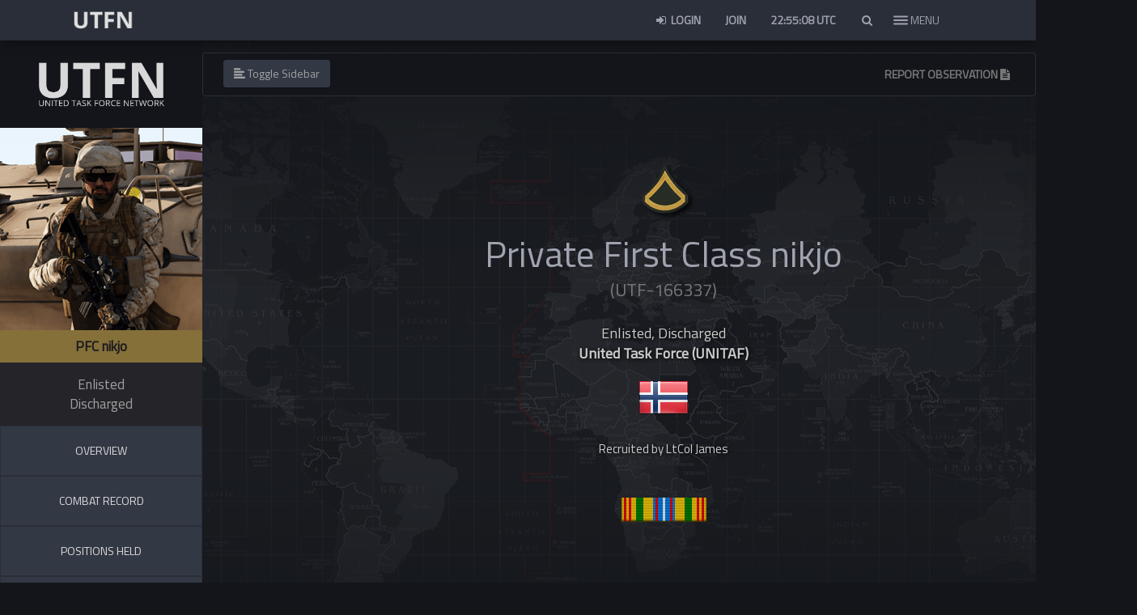

--- FILE ---
content_type: text/html; charset=UTF-8
request_url: https://unitedtaskforce.net/dossier/auth/337/overview
body_size: 7652
content:
<!DOCTYPE html>
<html lang="en">

<head>
    <meta charset="utf-8">
    <meta http-equiv="X-UA-Compatible" content="IE=edge" charset="utf-8">
    <meta name="viewport" content="width=device-width, initial-scale=1.0, maximum-scale=1.0, user-scalable=no">
    <meta name="theme-color" content="#292e38">
    <script src="https://unitaf.b-cdn.net/assets/plugins/jquery/dist/jquery.min.js"></script>
    <script src="https://unitaf.b-cdn.net/assets/js/moment.min.js"></script>
    <script src="https://unitaf.b-cdn.net/assets/js/moment-timezone-with-data.min.js"></script>
    <script type="text/javascript" src="https://unitaf.b-cdn.net/assets/js/jquery.toc.min.js"></script>
            <link rel="shortcut icon" type="image/x-icon" href="https://unitedtaskforce.net/assets/img/favicon.png">        <link href="https://unitaf.b-cdn.net/assets/css/jquery.mCustomScrollbar.min.css" rel="stylesheet">
    <link href="https://unitaf.b-cdn.net/assets/css/all.css" rel="stylesheet">
    <link href="/assets/plugins/bootstrap/dist/css/bootstrap.min.css" rel="stylesheet">
        <link href="https://unitaf.b-cdn.net/assets/plugins/AdminLTE/dist/css/AdminLTE1.min.css" rel="stylesheet">
    <link href="https://unitaf.b-cdn.net/assets/plugins/AdminLTE/dist/css/skins/skin-black.min.css" rel="stylesheet">
    <link href="/assets/plugins/font-awesome/css/font-awesome.min.css" rel="stylesheet">
    <link href="https://unitaf.b-cdn.net/assets/plugins/flag-icon-css/css/flag-icon.min.css" rel="stylesheet">
    <link href="/assets/css/govicons.css" rel="stylesheet">
    <link href="https://unitaf.b-cdn.net/assets/css/style2.css" rel="stylesheet">
    <link href="https://unitaf.b-cdn.net/assets/css/unitaf.css" rel="stylesheet">
    <link href="https://unitaf.b-cdn.net/assets/css/campaign_center.css" rel="stylesheet">
    <link href="https://unitaf.b-cdn.net/assets/css/dossier.css" rel="stylesheet">
    <link href="https://unitaf.b-cdn.net/assets/css/webslidemenu.css" rel="stylesheet">
    <link href="https://unitaf.b-cdn.net/assets/css/front.css" rel="stylesheet">
        <script async src="https://www.googletagmanager.com/gtag/js?id=G-QYN5CQKSSP" defer></script>
    <script>
        window.dataLayer = window.dataLayer || [];

        function gtag() {
            dataLayer.push(arguments);
        }
        gtag('js', new Date());

        gtag('config', 'G-QYN5CQKSSP');
    </script>
</head>

<body class="hold-transition skin-black layout-top-nav">
                        <!-- Site wrapper -->
    <div class="wrapper">

        <header class="main-header">

            <nav class="navbar navbar-static-top" role="navigation">

                <div class="container">

                    <div class="container" style="float:left; width:100px;">

                        <a href="https://unitedtaskforce.net/"><img src="https://unitaf.b-cdn.net/assets/img/logo.png" class="navbar-brand"></a>

                    </div>

                    <nav class="wsfullmain clearfix">
                        <ul class="wsnavitem clearfix">
                            
                            

                            

                                <li>

                                    <div class="wsfinnerdiv wsfpartbg01" style="background-color: #24242400;background-image: url(/assets/img/menu/UNITAF_Comms.jpg);background-blend-mode: overlay;background-size: cover;">

                                        <span class="main-navigation-title">Comms</span>

                                        <ul class="wslinkstyle clearfix ">
                                            
                                                                                                    <li>
                                                        <a href="/roadmap" class="fa-chevron-right">
                                                            <img src="https://unitaf.b-cdn.net/assets/img/roadmap.webp" alt="Roadmap" style="max-width: 130px;">
                                                        </a>
                                                    </li>
                                                
                                                                                                    <li><a class="fa-chevron-right" href="https://unitedtaskforce.net/communications/latest/"><span> <em> </i>Updates </em></span></a></li>

                                                                                                    <li><a class="fa-chevron-right" href="https://unitedtaskforce.net/unisocial"><span> <em> </i>UNISOCIAL </em></span></a></li>

                                                                                                    <li><a class="fa-chevron-right" href="https://discord.gg/AJX7d9r"><span> <em> </i>Discord </em></span></a></li>

                                                                                                    <li><a class="fa-chevron-right" href="https://unitedtaskforce.net/communications/teamspeak"><span> <em> </i>Teamspeak </em></span></a></li>

                                                                                                    <li><a class="fa-chevron-right" href="https://anchor.fm/unitaf"><span> <em> </i>TAFFCAST </em></span></a></li>

                                                                                                    <li><a class="fa-chevron-right" href="https://status.unitedtaskforce.net/"><span> <em> </i>Server Status </em></span></a></li>

                                                                                            
                                                                                                                                </ul>

                                    </div>
                                </li>
                            

                                <li>

                                    <div class="wsfinnerdiv wsfpartbg01" style="background-color: #24242400;background-image: url(/assets/img/menu/UNITAF_Structure.jpg);background-blend-mode: overlay;background-size: cover;">

                                        <span class="main-navigation-title">Structure</span>

                                        <ul class="wslinkstyle clearfix ">
                                            
                                                
                                                                                                    <li><a class="fa-chevron-right" href="https://unitedtaskforce.net/roster/list"><span> <em> </i>Active Personnel List </em></span></a></li>

                                                                                                    <li><a class="fa-chevron-right" href="https://unitedtaskforce.net/handbook/?c=united-task-force&s=code-of-conduct"><span> <em> </i>General unit policies </em></span></a></li>

                                                                                                    <li><a class="fa-chevron-right" href="https://unitedtaskforce.net/roster/ranks/introduction"><span> <em> </i>Ranks & Structure </em></span></a></li>

                                                                                                    <li><a class="fa-chevron-right" href="https://unitedtaskforce.net/roster/medals/campaign-awards"><span> <em> </i>Medals & Citations </em></span></a></li>

                                                                                            
                                                                                                                                </ul>

                                    </div>
                                </li>
                            

                                <li>

                                    <div class="wsfinnerdiv wsfpartbg01" style="background-color: #24242400;background-image: url(/uploads/images/75f3d34215e2fdf386ebe3b3e2732a21.jpg);background-blend-mode: overlay;background-size: cover;">

                                        <span class="main-navigation-title">Operations</span>

                                        <ul class="wslinkstyle clearfix ">
                                            
                                                
                                                                                                    <li><a class="fa-chevron-right" href="https://unitedtaskforce.net/campaigns/deployments"><span> <em> </i>Upcoming Deployments </em></span></a></li>

                                                                                                    <li><a class="fa-chevron-right" href="https://unitedtaskforce.net/campaigns"><span> <em> </i>Campaign Center </em></span></a></li>

                                                                                                    <li><a class="fa-chevron-right" href="https://unitedtaskforce.net/campaigns/deployments/archive"><span> <em> </i>Past Deployments </em></span></a></li>

                                                                                                    <li><a class="fa-chevron-right" href="https://unitedtaskforce.net/operations/mods"><span> <em> </i>Mods </em></span></a></li>

                                                                                                    <li><a class="fa-chevron-right" href="https://unitedtaskforce.net/campaigns/statistics"><span> <em> </i>UNISTATS </em></span></a></li>

                                                                                            
                                                                                                                                </ul>

                                    </div>
                                </li>
                            

                                <li>

                                    <div class="wsfinnerdiv wsfpartbg01" style="background-color: #24242400;background-image: url(/assets/img/menu/UNITAF_Operations.jpg);background-blend-mode: overlay;background-size: cover;">

                                        <span class="main-navigation-title">Practice</span>

                                        <ul class="wslinkstyle clearfix ">
                                            
                                            
                                                <li>
                                                    <a href="/handbook" class="fa-chevron-right">
                                                        <img src="https://unitaf.b-cdn.net/assets/img/unitaf_fm_lt.png" alt="Force Manual (FM)" style="max-height:30px;">
                                                    </a>
                                                </li>

                                                <!-- Combat Areas -->
                                                <li><a class="fa-chevron-right" href="/handbook/progression"><span> <em> </i>Roles & Combat Areas </em></span></a></li>


                                                                                                                                </ul>

                                    </div>
                                </li>
                            

                                <li>

                                    <div class="wsfinnerdiv wsfpartbg01" style="background-color: #24242400;background-image: url(/assets/img/menu/UNITAF_Contribute.jpg);background-blend-mode: overlay;background-size: cover;">

                                        <span class="main-navigation-title">Contribute</span>

                                        <ul class="wslinkstyle clearfix ">
                                            
                                                
                                                                                                    <li><a class="fa-chevron-right" href="https://www.youtube.com/channel/UCJalg8F0JQhuQQBiHnMVmnQ?view_as=subscriber"><span> <em> </i>UNITAF on Youtube </em></span></a></li>

                                                                                                    <li><a class="fa-chevron-right" href="https://arma.gg/collections/unitaf"><span> <em> </i>UNITAF Merch </em></span></a></li>

                                                                                                    <li><a class="fa-chevron-right" href="https://steamcommunity.com/groups/UNITAF"><span> <em> </i>UNITAF on Steam </em></span></a></li>

                                                                                                    <li><a class="fa-chevron-right" href="https://www.patreon.com/unitaf"><span> <em> </i>UNITAF on Patreon </em></span></a></li>

                                                                                                    <li><a class="fa-chevron-right" href="https://units.arma3.com/unit/unitaf"><span> <em> </i>UNITAF on Arma 3 Units </em></span></a></li>

                                                                                            
                                                                                                                                </ul>

                                    </div>
                                </li>
                                                    </ul>

                    </nav>

                    <!-- Navbar Right Menu -->
                    <div class="navbar-custom-menu">
                                                <ul class="nav navbar-nav">

                                                            <li><a href="https://unitedtaskforce.net/login" title="Login"><i class="fa fa-sign-in fa-fw"></i> Login</a></li>
                                <li><a href="https://unitedtaskforce.net/register" title="Sign Up">Join</a></li>
                                                        <li class="dropdown clock">
                                <div id="clockbox" style="padding:15px;color:#a0a3af;font-weight:bold;"></div>
                                                                <script type="text/javascript">
                                    function displayTime() {
                                        var time = moment().utc().format('HH:mm:ss') + ' UTC';
                                        $('#clockbox').html(time);
                                        setTimeout(displayTime, 1000);
                                    }

                                    $(document).ready(function() {
                                        displayTime();
                                    });
                                </script>
                            </li>

                            <style>
    .live-search-list {
        text-align: left;
        max-height: 300px;
        overflow-y: scroll;
        padding-left: 15px;
    }

    .live-search-box {
        text-align: left;
        width: 100%;
        display: block;
        padding: 1em;
        -webkit-box-sizing: border-box;
        -moz-box-sizing: border-box;
        box-sizing: border-box;
        border: 1px solid #3498db;
        -webkit-border-radius: 5px;
        -moz-border-radius: 5px;
        border-radius: 5px;
    }
</style>
<li class="dropdown messages-menu">
    <a href="#" class="dropdown-toggle" data-toggle="dropdown" id="search_button" aria-expanded="true" onclick="focus_search();">
        <i class="fa fa-fw fa-search"></i>
    </a>
    <ul class="menu dropdown-menu">
        <input type="text" name="search_term" id="search" class="live-search-box form-control" placeholder="Search for.. people, SOP, deployments" />
        <li>
            <ul id="finalResult" class="menu live-search-list" style="max-height: 350px;">
            </ul>
        </li>
    </ul>
</li>
<script>
    function focus_search() {
        var input = document.getElementById('search');
        input.setSelectionRange(0, 0);
        input.focus();
    }
</script>
<script>
    $(document).ready(function() {
        $("#search").keyup(function() {
            if ($("#search").val().length > 2) {
                $.ajax({
                    url: "https://unitedtaskforce.net/unit/search",
                    type: "POST",
                    cache: false,
                    data: 'search=' + $("#search").val(),
                    success: function(data) {
                        $('#finalResult').html(data);
                    },
                    error: function(xhr, status, error) {
                        console.log("Error: " + error);
                        console.log("Status: " + status);
                        console.log("Response: " + xhr.responseText);
                        alert("Error: " + error);
                    }
                });
            }
            return false;
        });
    });
</script>
                            <li style="height:50px; z-index:99999;    margin-left: -17px;">
                                <div class="hamburger hamburger--slider">
                                    <div class="hamburger-box">
                                        <div class="hamburger-inner"></div>

                                    </div>
                                </div>

                            </li>

                        </ul>
                        <div class="menusidetext btn" style="float: right;
    position: relative;
    z-index: 100000;
    top: 8px;
    right: 36px;
    color: #a0a3af;"> <span id="menusidetextspan"> MENU </span> </div>
                    </div>
                </div>
            </nav>
        </header>
        <!-- Full Width Column -->
        <div class="content-wrapper">
            <!-- Main content -->
            <section class="content exspan-bottom">
                <head>
    <title>PFC nikjo - United Task Force (UNITAF) - Arma 3</title>
</head>
<aside id="sidebar" class="main-sidebar" style="background-color:#13151b;">
    <section class="sidebar" id="menuSidebar" style="height: 989px; overflow: hidden; width: auto;">
        <center><br><img src="https://unitaf.b-cdn.net/assets/img/authlg.png" width="165px" style="opacity: 1;padding:5px"></center><br>
        <!-- Avatar -->
        <center>
            <a href="https://unitedtaskforce.net/dossier/auth/337/overview">
                <img style="box-shadow: 2px 2px #0000004d;" src="/assets/img/avatars/337.png"></img>            </a>
        </center>
        <!-- End Avatar -->
        <ul class="sidebar-menu list" style="margin-top: -20px !important;" id="menuSub"><br>
            <li class="header" style="padding: 8px;font-size: 17px;color: #1d1b1e; background-color: #85703a; font-weight: bold;">
                <center>PFC nikjo</center>
            </li>
            <li style="color: #a0a0a3; background-color: #252529; padding: 15px; font-weight: normal;text-align: center;font-size: 17px;">Enlisted<br>Discharged<br></li>
                                </ul>
        <a href="/dossier/auth/337/overview"><input type="submit" class="btn btn-primary btn-block btn-flat" style="background-color:#323844;color:#dedbdb;padding:20px;margin-top: 0px;" id="loginBtn" value="OVERVIEW"></a>
        <a href="/dossier/auth/337/deployments"><input type="submit" class="btn btn-primary btn-block btn-flat" style="background-color:#323844;color:#dedbdb;padding:20px" id="loginBtn" value="COMBAT RECORD"></a>
        <a href="/dossier/auth/337/positions"><input type="submit" class="btn btn-primary btn-block btn-flat" style="background-color:#323844;color:#dedbdb;padding:20px" id="loginBtn" value="POSITIONS HELD"></a>
        <a href="/dossier/auth/337/practice"><input type="submit" class="btn btn-primary btn-block btn-flat" style="background-color:#323844;color:#dedbdb;padding:20px" id="loginBtn" value="ROLE PROGRESSION"></a>
        <a href="/dossier/auth/337/awards"><input type="submit" class="btn btn-primary btn-block btn-flat" style="background-color:#323844;color:#dedbdb;padding:20px" id="loginBtn" value="AWARDS & CITATIONS"></a>
        <a href="/dossier/auth/337/media"><input type="submit" class="btn btn-primary btn-block btn-flat" style="background-color:#323844;color:#dedbdb;padding:20px" id="loginBtn" value="IMAGES"></a>
                
        <ul class="sidebar-menu list" id="menuSub">
            <ul class="sidebar-menu list" id="menuSub">

                <ul class="sidebar-menu list" id="menuSub">
                    <center><br>
                        <li style="color:#ccc;font-size:18px"><small>UTFN STATUS</small><br><span class="pulsate" style="color:green;font-weight:bold;">CONNECTED</span></li>
                    </center>
                </ul>
    </section>
</aside><div id="content" style="background-color: #24242485;background-image: url(https://unitaf.b-cdn.net/assets/img/operations/mapbg.png);background-size: cover;background-position-y: center;background-position-x: center;background-blend-mode: overlay;background-repeat: no-repeat;">

  <nav class="navbar navbar-default" style="background-color: #13151b;border-color: #292e38;">
    <div class="container-fluid">

      <div class="navbar-header">
        <button type="button" id="sidebarCollapse" class="btn btn-info navbar-btn" style="margin-left: 10px;background-color: #323844;border-color: #323844;color: #a0a3a3;">
          <i class="glyphicon glyphicon-align-left"></i>
          <span>Toggle Sidebar</span>
        </button>
      </div>
      <div class="collapse navbar-collapse" id="bs-example-navbar-collapse-1">
        <ul class="nav navbar-nav navbar-right">
                      <li><a type="button" class="btn" data-toggle="modal" data-target="#create" style="font-weight:bold">REPORT OBSERVATION <i class="fa fa-file-alt"></i></a></li>
                  </ul>
      </div>
    </div>
  </nav>
  <p style="text-align: center;">
    <center>
      <div class="row" style="padding-top:3%">
        
        <head>
          <title>PFC nikjo - </title>
          <meta name="title" content="PFC nikjo - United Task Force (UNITAF) - Arma 3">
          <meta name="description" content="Private First Class nikjo (Norway) is a Enlisted for Discharged in United Task Force (UNITAF), an Arma 3 Unit specialising in tactical simulation. This file represents their dossier, a comprehensive service history.">
          <meta name="keywords" content="sop,standard operating procedures,orbat, milpacs,arma 3, milsim group,realism group,milsim unit, realism unit,teamwork,tactical,arma,united task force,unitaf">
          <meta name="robots" content="index, follow">
          <meta http-equiv="Content-Type" content="text/html; charset=utf-8">
          <meta name="language" content="English">
          <meta property="og:title" content="PFC nikjo - Personnel Dossier">
          <meta property="og:site_name" content="United Task Force (UNITAF) - Arma 3 Milsim">
          <meta property="og:url" content="https://unitedtaskforce.net">
          <meta property="og:description" content="Private First Class nikjo (Norway) - Enlisted, Discharged,  United Task Force (UNITAF).">
          <meta property="og:type" content="profile">
          <meta property="og:image" content="https://unitedtaskforce.net/assets/img/avatars/337.png">
        </head>
        <center>
          <div class="container">
            <div class="row">
              <div class="col-md-12" style="text-align:center;margin-left: 0%;">
                <img style="max-width:250px;max-height:250px;margin-bottom: -20px;" src="https://unitaf.b-cdn.net/assets/img/ranks/large/PFC.png" </img>
                <div class="header-text">
                  <h1 class="header-title" style="color: #a0a3af;line-height: 0.8;">Private First Class nikjo <br><small style="font-size:22px;">(UTF-166337)</small></h1><br>
                                      <p style="color:#ccc;text-shadow: 1px 1px 5px black;line-height:1.4">Enlisted, Discharged<br>                      <strong>United Task Force (UNITAF)</strong>
                    </p>
                    </p>
  <img style="max-width:125px;max-height:125px" src="https://unitaf.b-cdn.net/assets/img/flags/64/NO.png" alt="Norway" title="Norway (NO)">
    <p style="color:#ccc;text-shadow: 1px 1px 5px black;line-height:1.4;font-size:15px;"><br>Recruited by <a style="color:#ccc;font-weight:300" href="/dossier/auth/1/overview">LtCol James</a></p>

  
  
  <br>
      <br>
    <center>
      <div class="row" style="max-width:500px">
                    <div style="margin-right:0px;margin-left:0px;text-align:center;display: inline-block;"><a href="/dossier/auth/337/awards"><img data-target="tooltip" title="Operation Pavise Campaign Medal (OPCM)" src="https://unitaf.b-cdn.net/assets/img/medals/OPCM.png" style="opacity:0.9;display: block;margin-left: auto;margin-right: auto;"></a>
            </div>
              </div>
    </center>
</div>
</div>
</div>
</header>
</div>
</div>
<!-- Modal -->
<div class="modal" id="create" tabindex="-1" role="dialog" aria-labelledby="myModalLabel">
  <div class="modal-dialog" style="max-width:600px" role="document">
    <div class="modal-content" style="padding: 30px;background-color: #e8e8e8;color: #242424;line-height: 1.5;text-align:left">
      <div class="modal-header">
        <button type="button" class="close" data-bs-dismiss="modal" aria-label="Close"><span aria-hidden="true">&times;</span></button>
        <center><img class="img-responsive" style="max-width:150px;" src="/assets/img/authlg-dk.png" style="opacity:0.95"></center>
        <form method="post" id="create" action="https://unitedtaskforce.net/dossier/add_note">
          <input type="hidden" name="user" value="337">
          <input type="hidden" name="slotid" value="">
          <center>
            <h3>Report an Observation<br><small>Dossier of Private First Class nikjo</small></h3>
          </center>
      </div>
      <div class="modal-body" style="font-family: arial;">
                <br>
        <h4 style="font-weight: normal;line-height:1;">Which of the following best describes your observation?</h4>
                  <div class="custom-control custom-radio">
            <input type="radio" required id="customRadio1" value="1" name="type" class="custom-control-input">
            <label class="custom-control-label" for="customRadio1"><i style="color:#85703a" class="fa fa-info-circle"></i> Informative</label>
          </div>
                  <div class="custom-control custom-radio">
            <input type="radio" required id="customRadio2" value="2" name="type" class="custom-control-input">
            <label class="custom-control-label" for="customRadio2"><i style="color:green" class="fa fa-plus-square"></i> Positive</label>
          </div>
                  <div class="custom-control custom-radio">
            <input type="radio" required id="customRadio3" value="3" name="type" class="custom-control-input">
            <label class="custom-control-label" for="customRadio3"><i style="color:#ff2400" class="fa fa-minus-square"></i> Negative</label>
          </div>
                  <div class="custom-control custom-radio">
            <input type="radio" required id="customRadio7" value="7" name="type" class="custom-control-input">
            <label class="custom-control-label" for="customRadio7"><i style="color:#ff2400" class="fa fa-exclamation-triangle"></i> Policy Violation</label>
          </div>
                  <div class="custom-control custom-radio">
            <input type="radio" required id="customRadio5" value="5" name="type" class="custom-control-input">
            <label class="custom-control-label" for="customRadio5"><i style="color:grey" class="fa fa-quote-left"></i> Other</label>
          </div>
                <br>
        <h4 style="font-weight: normal;line-height:1;">Comments</h4>
        <textarea id="message" required class="form-control" rows="5" name="message" style="min-height:200px;" placeholder="If you are reporting something which requires positive action such as reporting a medal which is owed or a policy violation - please include any evidence which can be used to verify your claim, in some cases making us aware of other witnesses is sufficient for verification."></textarea>
        <br>
        <div class="custom-control custom-checkbox">
          <input required type="checkbox" class="custom-control-input" id="customCheck1">
          <label class="custom-control-label" for="customCheck1" style="font-weight:normal;">I understand the <strong>Unit Observations Procedure (UOP)</strong></label><br><small style="color:grey">
            <li>Staff from Personnel Command will review my observations.</li>
            <li>Staff cannot review observations made on themselves.</li>
            <li>Personnel Command shall decide how to handle my observations, if applicable.</li>
            <li>I may be contacted about my observations, if required.</li>
            <li>I should not expect to be informed about outcomes of my observations.</li>
            <li>My observations help UNITAF to improve and monitor trends in the active force.</li>
            <li>I will not discuss my observations with anyone other than Personnel Command.</li>
            <li>My observations are protected by <a target="_blank" style="color:#85703a" href="/training/sop/administration/code-of-conduct#_Article_5:_Confidentiality">Article 5: Confidentiality</a> in the <a target="_blank" style="color:#85703a" href="/training/sop/administration/code-of-conduct#_Article_5:_Confidentiality">Code of Conduct.</a></li>
          </small>
        </div>
      </div>
      <div class="modal-footer">
        <input type="submit" class="btn btn-success" value="Submit for review"></input></a>
        <button type="button" class="btn btn-default" data-bs-dismiss="modal">Close</button>
      </div>
      </form>
    </div>
  </div>
</div>            </section><!-- /.content -->
        </div><!-- ./wrapper -->
    </div>
        <!-- Footer -->
    
        <script type="text/javascript" src="https://unitedtaskforce.net/assets/plugins/bootstrap/dist/js/bootstrap.min.js"></script><script type="text/javascript" src="https://unitedtaskforce.net/assets/plugins/AdminLTE/dist/js/app.min.js"></script><script type="text/javascript" src="https://unitedtaskforce.net/assets/js/a-design.js"></script><script type="text/javascript">var site = "https://unitedtaskforce.net",base = "https://unitedtaskforce.net/",segment = ["dossier", "auth", "337"],ctn="X19rb3RheGRldl90b2tlbg==",ccn="X19rb3RheGRldl90b2tlbg==";</script>    <script src="https://unitaf.b-cdn.net/assets/js/jquery.timeago.js" type="text/javascript"></script>
    <link href="https://unitaf.b-cdn.net/assets/css/select2.min.css" rel="stylesheet" />
    <script src="https://unitaf.b-cdn.net/assets/js/select2.min.js"></script>
    <script>
        $(document).ready(function() {
            $("#e1").select2({
                closeOnSelect: true
            });
        });
    </script>
    <script>
        //Ensure tooltip is always on top
        $("[data-toggle=tooltip]").tooltip({
            container: 'body'
        });
    </script>
    <script>
        jQuery(document).ready(function() {
            jQuery("time.timeago").timeago();
            jQuery.timeago.settings.allowFuture = true;
        });
    </script>
    <script type="text/javascript">
        jQuery("time.timeago").timeago();
        jQuery.timeago.settings.allowFuture = true;
    </script>
    <script src="https://unitaf.b-cdn.net/assets/js/natural.js" type="text/javascript"></script>
        <script src="https://cdnjs.cloudflare.com/ajax/libs/malihu-custom-scrollbar-plugin/3.1.5/jquery.mCustomScrollbar.concat.min.js"></script>
    <script type="text/javascript">
        $(document).ready(function() {
            $('#sidebarCollapse').on('click', function() {
                $('#sidebar, #content').toggleClass('active');
                $('.collapse.in').toggleClass('in');
                $('a[aria-expanded=true]').attr('aria-expanded', 'false');
            });
        });
    </script>
    <link href="https://unitaf.b-cdn.net/assets/plugins/weather-icons/css/weather-icons.min.css" rel="stylesheet">
    <script>
        $(document).ready(function() {
            $('.hamburger--slider').click(function() {
                $(this).toggleClass('is-active');
                $('.menusidetext').toggleClass('is-active');
                $(document.body).toggleClass('wsfvisible');
                $(document.body).toggleClass('stop-scrolling')
                setTimeout(function() {
                    wsfun1();
                }, 200);
            });

            function wsfun1() {
                jQuery("body").toggleClass('wsfanimated');
                setTimeout(function() {}, 200);
                return false;
            }

        });
        $(document).ready(function() {
            $('.menusidetext').click(function() {
                $(this).toggleClass('is-active');
                $('.hamburger--slider').toggleClass('is-active');
                $(document.body).toggleClass('wsfvisible');
                $(document.body).toggleClass('stop-scrolling')
                setTimeout(function() {
                    wsfun1();
                }, 200);
            });

            function wsfun1() {
                jQuery("body").toggleClass('wsfanimated');
                setTimeout(function() {}, 200);
                return false;
            }

        });
    </script>
</body>
<script type="text/javascript" src="//cdnjs.cloudflare.com/ajax/libs/jquery.lazy/1.7.10/jquery.lazy.min.js"></script>
<script type="text/javascript" src="//cdnjs.cloudflare.com/ajax/libs/jquery.lazy/1.7.10/jquery.lazy.plugins.min.js"></script>
<script type="text/javascript" src="https://unitaf.b-cdn.net/assets/js/bootstrap.bundle.min.js"></script>
<script>
    $('.lazy').Lazy({
        // your configuration goes here
        scrollDirection: 'vertical',
        effect: 'fadeIn',
        effectTime: 400,
        visibleOnly: true,
        enableThrottle: true,
        throttle: 250,
        onError: function(element) {
            console.log('error loading ' + element.data('src'));
        }
    });
</script>
                <script>
    function showNotification(type, message) {
        var color, print;
        if (type === 'success') {
            color = "#008000f0";
            print = "<b>Success:</b> ";
        } else if (type === 'error') {
            print = "<b>Error:</b> ";
            color = "#8b0000ab";
        } else if (type === 'info') {
            print = "<b>Be advised:</b> ";
            color = "#85703ae3";
        }

        var html = $('<div class="alert alert-dismissible notification-popup" role="alert" style="background:' + color + '; color: white; padding: 15px; border-radius: 5px; box-shadow: 0px 0px 10px rgba(0,0,0,0.5); right: 20px;">' +
            '<button type="button" class="close" data-dismiss="alert" aria-label="Close"><span aria-hidden="true">&times;</span></button>' +
            print + message +
            '</div>');

        // Append to the body and animate its appearance
        $('body').append(html);
        updateNotificationPositions();

        // Set a timeout to automatically close the notification
        setTimeout(function() {
            html.fadeOut('slow', function() {
                $(this).remove();
                updateNotificationPositions();
            });
        }, 5000);
    }

    function updateNotificationPositions() {
        var totalHeight = 20; // Starting from bottom 20px
        $('.notification-popup').each(function() {
            $(this).css('bottom', totalHeight + 'px');
            totalHeight += $(this).outerHeight() + 10; // Adding 10px for margin
        });
    }
</script>
    <div style="background:#242424;color:#a0a3af;font-size:10px;text-align:center;padding:5px;bottom: 0px;position: fixed;">
        This page generated 0.95MB in 0.1177 seconds.
    </div>
<script>
    function loadFonts() {
        var sourceSansPro = document.createElement('link');
        sourceSansPro.href = 'https://fonts.googleapis.com/css?family=Source+Sans+Pro:300,400,600,700&display=swap';
        sourceSansPro.rel = 'stylesheet';

        var titilliumWeb = document.createElement('link');
        titilliumWeb.href = 'https://fonts.googleapis.com/css?family=Titillium+Web&display=swap';
        titilliumWeb.rel = 'stylesheet';

        document.head.appendChild(sourceSansPro);
        document.head.appendChild(titilliumWeb);
    }

    if (window.addEventListener) {
        window.addEventListener('load', loadFonts, false);
    } else if (window.attachEvent) {
        window.attachEvent('onload', loadFonts);
    } else {
        window.onload = loadFonts;
    }
</script>

</html>